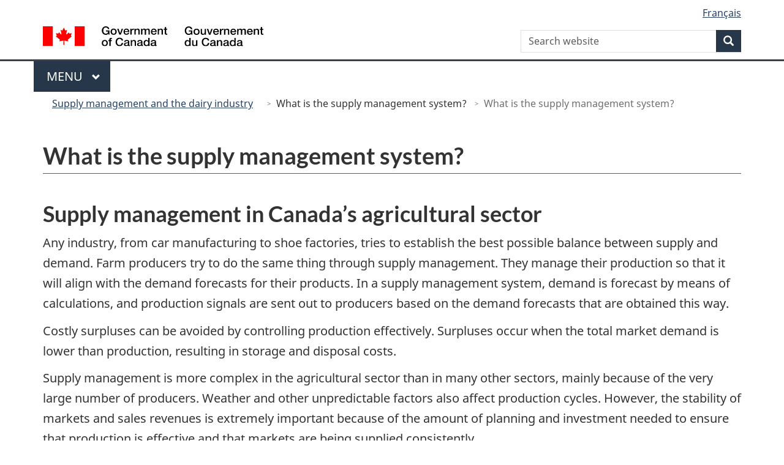

--- FILE ---
content_type: text/html; charset=UTF-8
request_url: https://www.cdc-ccl.ca/index.php/en/node/662
body_size: 7316
content:
<!DOCTYPE html>
<!--[if lt IE 9]><html lang="en" dir="ltr" class="no-js"><![endif]-->
<!--[if gt IE 8]><!-->
<html lang="en" dir="ltr" class="no-js">
<!--<![endif]-->
  <head>
    <meta charset="utf-8" />
<meta name="description" content="Supply management in Canada’s agricultural sector Any industry, from car manufacturing to shoe factories, tries to establish the best possible balance between supply and demand. Farm producers try to do the same thing through supply management. They manage their production so that it will align with the demand forecasts for their products. In a supply management system, demand is forecast by means of calculations, and production signals are sent out to producers based on the demand forecasts that are obtained this way." />
<link rel="canonical" href="http://www.cdc-ccl.ca/index.php/en/node/662" />
<meta name="Generator" content="Drupal 10 (https://www.drupal.org)" />
<meta name="MobileOptimized" content="width" />
<meta name="HandheldFriendly" content="true" />
<meta name="viewport" content="width=device-width, initial-scale=1.0" />
<noscript><link rel="stylesheet" href="/libraries/wet-boew/css/noscript.min.css" />
</noscript><link rel="icon" href="/sites/default/files/favicon.ico" type="image/vnd.microsoft.icon" />
<link rel="alternate" hreflang="en" href="http://www.cdc-ccl.ca/index.php/en/node/662" />
<link rel="alternate" hreflang="fr" href="http://www.cdc-ccl.ca/index.php/fr/node/662" />

    <title>What is the supply management system? | Canadian Dairy Commission</title>
    <link rel="stylesheet" media="all" href="/sites/default/files/css/css_wxmnXQ7sq_disqGBKZo33R_V0LZykZxTEKHb_ywBl6w.css?delta=0&amp;language=en&amp;theme=wxt_bootstrap&amp;include=eJxVylEOwyAIANAL2XgkgpQ4MhQjdNbbN_vbfl8enQRN9A1jCkmvmR0dFHtNvj245YLOad0BKmXi3Dle3PiotLj8-eI4ivFKxSw8Jo48bNiH54-EmYaMpLjtCjjF6Tt2ts5k-gDbdTjH" />
<link rel="stylesheet" media="all" href="/sites/default/files/css/css_8Pe1kGiW6oYmgM6EwYXf0_dt0B0UGYCIT2NQuWAIBGU.css?delta=1&amp;language=en&amp;theme=wxt_bootstrap&amp;include=eJxVylEOwyAIANAL2XgkgpQ4MhQjdNbbN_vbfl8enQRN9A1jCkmvmR0dFHtNvj245YLOad0BKmXi3Dle3PiotLj8-eI4ivFKxSw8Jo48bNiH54-EmYaMpLjtCjjF6Tt2ts5k-gDbdTjH" />

    
  </head>
  <body class="path-node page-node-type-page has-glyphicons wxt-bootstrap theme-gcweb">
    <nav>
      <ul id="wb-tphp">
        <li class="wb-slc">
          <a class="wb-sl" href="#wb-cont">
            Skip to main content
          </a>
        </li>
        <li class="wb-slc">
          <a class="wb-sl" href="#wb-info">
            Skip to "About government"
          </a>
        </li>
      </ul>
    </nav>
    <!-- Google tag (gtag.js) -->
<script async src="https://www.googletagmanager.com/gtag/js?id=G-7J1RKNQZBR"></script>
<script>
  window.dataLayer = window.dataLayer || [];
  function gtag(){dataLayer.push(arguments);}
  gtag('js', new Date());

  gtag('config', 'G-7J1RKNQZBR');
</script>
      <div class="dialog-off-canvas-main-canvas" data-off-canvas-main-canvas>
    
  
        <header class="navbar navbar-default" id="navbar">
      <div id="wb-bnr" class="container">
        <div class="row">
          <section id="wb-lng" class="col-xs-3 col-sm-12 pull-right text-right ">
            <h2 class="wb-inv">Language selection</h2>
              <div class="region region-language-toggle">
    <section class="language-switcher-language-url block block-wxt-library block-wxt-language-blocklanguage-interface clearfix" id="block-languageswitcher" data-block-plugin-id="wxt_language_block:language_interface">
  
      <h2 class="wb-inv">WxT Language switcher</h2>
    

      <ul class="links list-inline mrgn-bttm-0">                    <li><a href="/index.php/fr/node/662" class="language-link" lang="fr" hreflang="fr" data-drupal-link-system-path="node/662"><span class="hidden-xs">Français</span><abbr title="Français" class="visible-xs h3 mrgn-tp-sm mrgn-bttm-0 text-uppercase">fr</abbr></a></li></ul>
  </section>

  </div>

          </section>
            <div class="region col-xs-9 col-sm-5 col-md-4 region-banner">
      <div class="brand" property="publisher" typeof="GovernmentOrganization">
    <a href="https://canada.ca/en.html" property="url">
      <img id="header-logo" src='/libraries/theme-gcweb/assets/sig-blk-en.svg' alt="Government of Canada" property="logo" />
      <span class="wb-inv"> /
        <span lang="fr">Gouvernement du Canada</span>
      </span>
    </a>
    <meta property="name" content="Government of Canada">
    <meta property="areaServed" typeof="Country" content="Canada">
    <link property="logo" href="/libraries/theme-gcweb/assets/wmms-blk.svg">
  </div>

  </div>

                      <div class="region col-lg-offset-4 col-md-offset-4 col-sm-offset-2 col-xs-12 col-sm-5 col-md-4 region-search">
    <section  class="wxt-search-block-form block clearfix text-right" data-drupal-selector="wxt-search-block-form" id="wb-srch" data-block-plugin-id="wxt_search_form_block">
  
      <h2 class="block-title">WxT Search form</h2>
    

      <form action="/en/search/node" method="get" id="wxt-search-block-form" accept-charset="UTF-8" class="search-form search-block-form form-inline" role="search">
  <div class="form-item js-form-item form-type-search js-form-type-search form-item-keys js-form-item-keys form-no-label form-group">
      <label for="wb-srch-q" class="control-label sr-only">Search</label>
  
  
  <input data-drupal-selector="wb-srch-q" class="form-search form-control" placeholder="Search website" type="search" id="wb-srch-q" name="keys" value="" size="27" maxlength="128" />

  
  
  </div>
<div class="submit form-group js-form-wrapper form-wrapper" data-drupal-selector="edit-submit-container" id="edit-submit-container"><button class="btn-primary button js-form-submit form-submit btn icon-before" data-drupal-selector="wb-srch-sub" type="submit" id="wb-srch-sub" name="op" value="" title="Search"><span class="icon glyphicon glyphicon-search" aria-hidden="true"></span><span class="wb-inv">Search</span></button></div>

</form>

  </section>

  </div>

        </div>
      </div>
              <nav aria-labelledby="gcweb-main-menu" class="gcweb-menu" data-trgt="mb-pnl" typeof="SiteNavigationElement">
          <div class="container">
            <h2 id="gcweb-main-menu" class="wb-inv">Menu</h2>
            <button type="button" aria-haspopup="true" aria-expanded="false"><span class="wb-inv">Main </span>Menu <span class="expicon glyphicon glyphicon-chevron-down"></span></button>
                
                                <ul role="menu" aria-orientation="vertical">
                                                    <li role="presentation">
          <a href="/index.php/en/canadian-dairy-commission-0" role="menuitem" data-drupal-link-system-path="node/672">Canadian Dairy Commission</a>
                          </li>
                                  <li role="presentation" class="slflnk expanded dropdown">
          <a role="menuitem" href="/index.php/en/node/942" tabindex="-1" aria-haspopup="true" aria-controls="about-the-canadian-dairy-commission" aria-expanded="false">About the Canadian Dairy Commission</a>
                                                  <ul role="menu" aria-orientation="vertical">
                                            <li role="presentation">
          <a href="/index.php/en/node/942" role="menuitem" data-drupal-link-system-path="node/942">About the Canadian Dairy Commission</a>
                          </li>
                                  <li role="presentation">
          <a href="/index.php/en/mission-mandate-and-values" role="menuitem" data-drupal-link-system-path="node/1008">Mission, Mandate and Values</a>
                          </li>
                                  <li role="presentation">
          <a href="/index.php/en/organizational-structure" role="menuitem" data-drupal-link-system-path="node/1010">Organizational Structure</a>
                          </li>
                                  <li role="presentation">
          <a href="/index.php/en/node/613" role="menuitem" data-drupal-link-system-path="node/613">Chief Executive Officer</a>
                          </li>
                                  <li role="presentation">
          <a href="/index.php/en/node/612" role="menuitem" data-drupal-link-system-path="node/612">Commissioner</a>
                          </li>
                                  <li role="presentation">
          <a href="/index.php/en/node/611" role="menuitem" data-drupal-link-system-path="node/611">Chair</a>
                          </li>
                                  <li role="presentation">
          <a href="/index.php/en/node/888" role="menuitem" data-drupal-link-system-path="node/888">Fact Sheets</a>
                          </li>
                                  <li role="presentation">
          <a href="/index.php/en/infographics-dairy-industry" role="menuitem" data-drupal-link-system-path="node/951">Infographics on the dairy industry</a>
                          </li>
                                  <li role="presentation">
          <a href="/index.php/en/acts-and-regulations" role="menuitem" data-drupal-link-system-path="node/1013">Acts and Regulations</a>
                          </li>
                                  <li role="presentation">
          <a href="/index.php/en/what-we-do" role="menuitem" data-drupal-link-system-path="node/1014">What we do</a>
                          </li>
                                  <li role="presentation">
          <a href="/index.php/en/node/635" role="menuitem" data-drupal-link-system-path="node/635">Planning and reporting</a>
                          </li>
                                  <li role="presentation">
          <a href="/index.php/en/node/615" role="menuitem" data-drupal-link-system-path="node/615">Programs</a>
                          </li>
                                  <li role="presentation">
          <a href="/index.php/en/node/639" role="menuitem" data-drupal-link-system-path="node/639">Publications</a>
                          </li>
                                  <li role="presentation">
          <a href="/index.php/en/node/666" role="menuitem" data-drupal-link-system-path="node/666">Careers at the Canadian Dairy Commission</a>
                          </li>
                                  <li role="presentation">
          <a href="/index.php/en/node/664" role="menuitem" data-drupal-link-system-path="node/664">Contact us</a>
                          </li>
                                  <li role="presentation" class="slflnk expanded dropdown">
          <a href="/index.php/en/node/942" role="menuitem" data-drupal-link-system-path="node/942">About the Canadian Dairy Commission – More</a>
                          </li>
        </ul>
  
            </li>
                                  <li role="presentation" class="slflnk expanded dropdown active">
          <a role="menuitem" href="/index.php/en/node/651" tabindex="-1" aria-haspopup="true" aria-controls="supply-management-and-the-dairy-industry" aria-expanded="false">Supply management and the dairy industry</a>
                                                  <ul role="menu" aria-orientation="vertical">
                                            <li role="presentation">
          <a href="/index.php/en/node/651" role="menuitem" data-drupal-link-system-path="node/651">Supply management and the dairy industry</a>
                          </li>
                                  <li role="presentation" class="active">
          <a href="/index.php/en/node/662" role="menuitem" data-drupal-link-system-path="node/662" class="is-active">What is the supply management system?</a>
                          </li>
                                  <li role="presentation">
          <a href="/index.php/en/node/714" role="menuitem" data-drupal-link-system-path="node/714">How is the price of milk set in Canada?</a>
                          </li>
                                  <li role="presentation">
          <a href="/index.php/en/node/661" role="menuitem" data-drupal-link-system-path="node/661">Milk pooling agreements</a>
                          </li>
                                  <li role="presentation">
          <a href="/index.php/en/node/652" role="menuitem" data-drupal-link-system-path="node/652">The Canadian Milk Supply Management Committee</a>
                          </li>
                                  <li role="presentation">
          <a href="/index.php/en/node/717" role="menuitem" data-drupal-link-system-path="node/717">Harmonized milk classification system</a>
                          </li>
                                  <li role="presentation">
          <a href="/index.php/en/node/653" role="menuitem" data-drupal-link-system-path="node/653">National milk production target for Canada</a>
                          </li>
                                  <li role="presentation">
          <a href="/index.php/en/node/720" role="menuitem" data-drupal-link-system-path="node/720">Support prices</a>
                          </li>
                                  <li role="presentation" class="slflnk expanded dropdown active">
          <a href="/index.php/en/node/651" role="menuitem" data-drupal-link-system-path="node/651">Supply management and the dairy industry – More</a>
                          </li>
        </ul>
  
            </li>
                                  <li role="presentation" class="slflnk expanded dropdown">
          <a role="menuitem" href="/index.php/en/node/654" tabindex="-1" aria-haspopup="true" aria-controls="dairy-industry" aria-expanded="false">Dairy industry</a>
                                                  <ul role="menu" aria-orientation="vertical">
                                            <li role="presentation">
          <a href="/index.php/en/node/654" role="menuitem" data-drupal-link-system-path="node/654">Dairy industry</a>
                          </li>
                                  <li role="presentation">
          <a href="/index.php/en/node/892" role="menuitem" data-drupal-link-system-path="node/892">Research and Innovation in Canada&#039;s Dairy Industry</a>
                          </li>
                                  <li role="presentation">
          <a href="/index.php/en/node/655" role="menuitem" data-drupal-link-system-path="node/655">Roles and responsabilities</a>
                          </li>
                                  <li role="presentation">
          <a href="/index.php/en/node/656" role="menuitem" data-drupal-link-system-path="node/656">Provincial milk marketing boards</a>
                          </li>
                                  <li role="presentation">
          <a href="/index.php/en/node/614" role="menuitem" data-drupal-link-system-path="node/614">Industry partners</a>
                          </li>
                                  <li role="presentation" class="slflnk expanded dropdown">
          <a href="/index.php/en/node/654" role="menuitem" data-drupal-link-system-path="node/654">Dairy industry – More</a>
                          </li>
        </ul>
  
            </li>
                                  <li role="presentation" class="slflnk expanded dropdown">
          <a role="menuitem" href="/index.php/en/node/665" tabindex="-1" aria-haspopup="true" aria-controls="news" aria-expanded="false">News</a>
                                                  <ul role="menu" aria-orientation="vertical">
                                            <li role="presentation">
          <a href="/index.php/en/node/665" role="menuitem" data-drupal-link-system-path="node/665">News</a>
                          </li>
                                  <li role="presentation">
          <a href="/index.php/en/pricing-announcements" role="menuitem" data-drupal-link-system-path="node/964">Pricing Announcements</a>
                          </li>
                                  <li role="presentation">
          <a href="/index.php/en/node/644" role="menuitem" data-drupal-link-system-path="node/644">Latest news</a>
                          </li>
                                  <li role="presentation">
          <a href="/index.php/en/node/645" role="menuitem" data-drupal-link-system-path="node/645">Events</a>
                          </li>
                                  <li role="presentation" class="slflnk expanded dropdown">
          <a href="/index.php/en/node/665" role="menuitem" data-drupal-link-system-path="node/665">News – More</a>
                          </li>
        </ul>
  
            </li>
                                  <li role="presentation" class="slflnk expanded dropdown">
          <a role="menuitem" href="/index.php/en/node/660" tabindex="-1" aria-haspopup="true" aria-controls="help" aria-expanded="false">Help</a>
                                                  <ul role="menu" aria-orientation="vertical">
                                            <li role="presentation">
          <a href="/index.php/en/node/660" role="menuitem" data-drupal-link-system-path="node/660">Help</a>
                          </li>
                                  <li role="presentation">
          <a href="/index.php/en/node/706" role="menuitem" data-drupal-link-system-path="node/706">Site map</a>
                          </li>
                                  <li role="presentation">
          <a href="/index.php/en/node/707" role="menuitem" data-drupal-link-system-path="node/707">Help with alternative formats</a>
                          </li>
                                  <li role="presentation" class="slflnk expanded dropdown">
          <a href="/index.php/en/node/660" role="menuitem" data-drupal-link-system-path="node/660">Help – More</a>
                          </li>
        </ul>
  
            </li>
                                  <li role="presentation" class="slflnk expanded dropdown">
          <a role="menuitem" href="/index.php/en/node/689" tabindex="-1" aria-haspopup="true" aria-controls="web-applications" aria-expanded="false">Web Applications</a>
                                                  <ul role="menu" aria-orientation="vertical">
                                            <li role="presentation">
          <a href="/index.php/en/node/689" role="menuitem" data-drupal-link-system-path="node/689">Web Applications</a>
                          </li>
                                  <li role="presentation">
          <a href="/index.php/en/node/875" role="menuitem" data-drupal-link-system-path="node/875">National Centralized Registration System (NCRS)</a>
                          </li>
                                  <li role="presentation">
          <a href="/index.php/en/permit/search" role="menuitem" data-drupal-link-system-path="permit/search">Permit Search</a>
                          </li>
                                  <li role="presentation">
          <a href="https://application.cdc-ccl.gc.ca/ddpp-ppdpl/PearsieCopy/CDC/cust-eng.php?link=154" role="menuitem">Member login</a>
                          </li>
                                  <li role="presentation">
          <a href="/index.php/en/node/852" role="menuitem" data-drupal-link-system-path="node/852">Milk Ingredients Reporting System (MIRS)</a>
                          </li>
                                  <li role="presentation">
          <a href="https://application.cdc-ccl.gc.ca/ddpp-ppdpl/PearsieCopy/CDC/cust-eng.php?link=160" role="menuitem">Orientation modules login</a>
                          </li>
                                  <li role="presentation" class="slflnk expanded dropdown">
          <a href="/index.php/en/node/689" role="menuitem" data-drupal-link-system-path="node/689">Web Applications – More</a>
                          </li>
        </ul>
  
            </li>
                                  <li role="presentation" class="slflnk expanded dropdown">
          <a role="menuitem" href="/index.php/en/component-pricing" tabindex="-1" aria-haspopup="true" aria-controls="component-pricing" aria-expanded="false">Component pricing</a>
                                                  <ul role="menu" aria-orientation="vertical">
                                            <li role="presentation">
          <a href="/index.php/en/component-pricing" role="menuitem" data-drupal-link-system-path="node/1044">Component pricing</a>
                          </li>
                                  <li role="presentation">
          <a href="/index.php/en/pricing/history" role="menuitem" data-drupal-link-system-path="pricing/history">History of Special Milk Class Prices</a>
                          </li>
                                  <li role="presentation" class="slflnk expanded dropdown">
          <a href="/index.php/en/component-pricing" role="menuitem" data-drupal-link-system-path="node/1044">Component pricing – More</a>
                          </li>
        </ul>
  
            </li>
                                  <li role="presentation">
          <a href="/index.php/en/node/881" role="menuitem" data-drupal-link-system-path="node/881">Dairy Marketing Program</a>
                          </li>
                                  <li role="presentation" class="slflnk expanded dropdown">
          <a role="menuitem" href="/index.php/en/node/839" tabindex="-1" aria-haspopup="true" aria-controls="programs-supporting-innovation-and-investment" aria-expanded="false">Programs Supporting Innovation and Investment</a>
                                                  <ul role="menu" aria-orientation="vertical">
                                            <li role="presentation">
          <a href="/index.php/en/node/839" role="menuitem" data-drupal-link-system-path="node/839">Programs Supporting Innovation and Investment</a>
                          </li>
                                  <li role="presentation">
          <a href="/index.php/en/dairy-innovation-and-investment-fund-what-program-offers" role="menuitem" data-drupal-link-system-path="node/984">Dairy Innovation and Investment Fund - What this program offers</a>
                          </li>
                                  <li role="presentation">
          <a href="/index.php/en/node/754" role="menuitem" data-drupal-link-system-path="node/754">Dairy Innovation Program</a>
                          </li>
                                  <li role="presentation">
          <a href="/index.php/en/node/748" role="menuitem" data-drupal-link-system-path="node/748">Matching Investment Fund</a>
                          </li>
                                  <li role="presentation" class="slflnk expanded dropdown">
          <a href="/index.php/en/node/839" role="menuitem" data-drupal-link-system-path="node/839">Programs Supporting Innovation and Investment – More</a>
                          </li>
        </ul>
  
            </li>
                                  <li role="presentation" class="slflnk expanded dropdown">
          <a role="menuitem" href="/index.php/en/node/740" tabindex="-1" aria-haspopup="true" aria-controls="programs-for-dairy-ingredient-users" aria-expanded="false">Programs for Dairy Ingredient Users</a>
                                                  <ul role="menu" aria-orientation="vertical">
                                            <li role="presentation">
          <a href="/index.php/en/node/740" role="menuitem" data-drupal-link-system-path="node/740">Programs for Dairy Ingredient Users</a>
                          </li>
                                  <li role="presentation">
          <a href="/index.php/en/node/741" role="menuitem" data-drupal-link-system-path="node/741">Special Milk Class Permit Program</a>
                          </li>
                                  <li role="presentation">
          <a href="/index.php/en/node/746" role="menuitem" data-drupal-link-system-path="node/746">Special milk class pricing information</a>
                          </li>
                                  <li role="presentation">
          <a href="/index.php/en/node/845" role="menuitem" data-drupal-link-system-path="node/845">Class 3(d)</a>
                          </li>
                                  <li role="presentation">
          <a href="/index.php/en/node/876" role="menuitem" data-drupal-link-system-path="node/876">Class 4(m)</a>
                          </li>
                                  <li role="presentation" class="slflnk expanded dropdown">
          <a href="/index.php/en/node/740" role="menuitem" data-drupal-link-system-path="node/740">Programs for Dairy Ingredient Users – More</a>
                          </li>
        </ul>
  
            </li>
                                  <li role="presentation" class="slflnk expanded dropdown">
          <a role="menuitem" href="/index.php/en/node/773" tabindex="-1" aria-haspopup="true" aria-controls="resources" aria-expanded="false">Resources</a>
                                                  <ul role="menu" aria-orientation="vertical">
                                            <li role="presentation">
          <a href="/index.php/en/node/773" role="menuitem" data-drupal-link-system-path="node/773">Resources</a>
                          </li>
                                  <li role="presentation">
          <a href="/index.php/en/node/806" role="menuitem" data-drupal-link-system-path="node/806">Dairy organizations and associations</a>
                          </li>
                                  <li role="presentation">
          <a href="/index.php/en/node/807" role="menuitem" data-drupal-link-system-path="node/807">Food Tech Centres</a>
                          </li>
                                  <li role="presentation">
          <a href="/index.php/en/node/774" role="menuitem" data-drupal-link-system-path="node/774">INFOCentre</a>
                          </li>
                                  <li role="presentation">
          <a href="/index.php/en/node/809" role="menuitem" data-drupal-link-system-path="node/809">Laws and Regulations</a>
                          </li>
                                  <li role="presentation">
          <a href="/index.php/en/node/810" role="menuitem" data-drupal-link-system-path="node/810">Other Support Programs</a>
                          </li>
                                  <li role="presentation">
          <a href="/index.php/en/node/808" role="menuitem" data-drupal-link-system-path="node/808">Useful links</a>
                          </li>
                                  <li role="presentation" class="slflnk expanded dropdown">
          <a href="/index.php/en/node/773" role="menuitem" data-drupal-link-system-path="node/773">Resources – More</a>
                          </li>
        </ul>
  
            </li>
                                  <li role="presentation">
          <a href="/index.php/en/node/664" role="menuitem" data-drupal-link-system-path="node/664">Contact Us</a>
                          </li>
        </ul>
  




          </div>
        </nav>
              <div class="region region-breadcrumb">
        <nav id="wb-bc" property="breadcrumb" aria-labelledby="breadcrumbTitle">
    <h2 id="breadcrumbTitle">You are here</h2>
    <div class="container">
      <ol class="breadcrumb">
                  <li >
                          <a href="/en/node/651">Supply management and the dairy industry</a>
                      </li>
                  <li >
                          What is the supply management system?
                      </li>
                  <li  class="active">
                          What is the supply management system?
                      </li>
              </ol>
  </div>
</nav>


  </div>

    </header>
  

  <div class="container">
    <div class="row">

                              <div class="highlighted col-md-12">  <div class="region region-highlighted">
    <div data-drupal-messages-fallback class="hidden"></div>

  </div>
</div>
              
                  <main property="mainContentOfPage"  class="col-sm-12 main-container container js-quickedit-main-content">

                                <div class="region region-header">
      
  
      <h1 id="wb-cont">
<span>What is the supply management system?</span>
</h1>
  

  </div>

              
      <section>

                
                
                
                          <a id="main-content"></a>
            <div class="region region-content">
    <article class="page is-promoted full clearfix">

  
    

  
  <div class="content">
      <div class="layout layout--onecol">
    <div  class="layout__region layout__region--content">
      
<section data-block-plugin-id="field_block:node:page:body" class="block block-layout-builder block-field-blocknodepagebody clearfix">
  
    

      
            <div class="field field--name-body field--type-text-with-summary field--label-hidden field--item"><h2>Supply management in Canada’s agricultural sector</h2>
<p>Any industry, from car manufacturing to shoe factories, tries to establish the best possible balance between supply and demand. Farm producers try to do the same thing through supply management. They manage their production so that it will align with the demand forecasts for their products. In a supply management system, demand is forecast by means of calculations, and production signals are sent out to producers based on the demand forecasts that are obtained this way.</p>
<p>Costly surpluses can be avoided by controlling production effectively. Surpluses occur when the total market demand is lower than production, resulting in storage and disposal costs.</p>
<p>Supply management is more complex in the agricultural sector than in many other sectors, mainly because of the very large number of producers. Weather and other unpredictable factors also affect production cycles. However, the stability of markets and sales revenues is extremely important because of the amount of planning and investment needed to ensure that production is effective and that markets are being supplied consistently.</p>
<h3>The three pillars of supply management are:</h3>
<ol>
<li>National production planning;</li>
<li>Price administration;</li>
<li>Import controls.</li>
</ol>
</div>
      
  </section>

<section data-block-plugin-id="extra_field_block:node:page:links" class="block block-layout-builder block-extra-field-blocknodepagelinks clearfix">
  
    

      
  </section>

<section data-block-plugin-id="field_block:node:page:field_meta_tags" class="block block-layout-builder block-field-blocknodepagefield-meta-tags clearfix">
  
    

      
  </section>

    </div>
  </div>

  </div>

</article>

  </div>

          <div class="pagedetails-wrapper">
              <div class="pagedetails region region-content-footer">
    <div class="row">
      
<section id="block-sharewidgetblock" class="col-sm-4 col-md-3 col-sm-offset-2 col-md-offset-4 col-lg-offset-5 block block-wxt-library block-share-widget-block clearfix" data-block-plugin-id="share_widget_block">
  
    

      <div class="wb-share mrgn-bttm-sm pull-right" data-wb-share='{"filter":["blogger","diigo","email","facebook","gmail","linkedin","myspace","pinterest","reddit","tinyurl","tumblr","twitter","whatsapp","yahoomail"],"pnlId":"pnl1","lnkClass":"btn btn-default"}'></div>
  </section>

<section id="block-datemodifiedblock" class="col-md-12 block block-wxt-library block-date-modified-block clearfix" data-block-plugin-id="date_modified_block">
  
    

      <dl id="wb-dtmd">
<dt>Date modified:</dt>
<dd><time property="dateModified">2022-11-02</time></dd></dl>
  </section>

    </div>
  </div>

          </div>
              </section>

      </main>

                        
                        
    </div>
  </div>



            <footer id="wb-info">
        <h2 class="wb-inv">About this site</h2>
        <div class="landscape">
            <div class="region region-footer">
    <nav role="navigation" aria-labelledby="block-governmentofcanada-menu" id="block-governmentofcanada" class="colcount-md-3 colcount-sm-2" data-block-plugin-id="menu_block:government-of-canada">
            
  <h2 class="visually-hidden" id="block-governmentofcanada-menu">Government of Canada</h2>
  

        
              <ul role="menu" class="menu nav government-of-canada">
                            <li role="presentation">
        <a href="https://www.canada.ca/en/contact.html" role="menuitem">All contacts</a>
                  </li>
                        <li role="presentation">
        <a href="https://www.canada.ca/en/government/dept.html" role="menuitem">Departments and agencies</a>
                  </li>
                        <li role="presentation">
        <a href="https://www.canada.ca/en/government/system.html" role="menuitem">About government</a>
                  </li>
        </ul>
  


  </nav>
<div class="gc-main-footer">
  <nav id="block-wxt-bootstrap-footer" data-block-plugin-id="system_menu_block:footer" class="container wb-navcurr pad-tp-0" aria-labelledby="themes-and-topics">
    
    <h4 id="themes-and-topics">
      <span class="wb-inv">Themes and topics</span>
    </h4>
    
          <ul class="list-unstyled colcount-sm-2 colcount-md-3">
      
                                    <li >
        <a href="https://www.canada.ca/en/services/jobs.html">Jobs</a>
                          </li>
                              <li >
        <a href="https://www.canada.ca/en/services/immigration-citizenship.html">Immigration and citizenship</a>
                          </li>
                              <li >
        <a href="https://travel.gc.ca/">Travel and tourism</a>
                          </li>
                              <li >
        <a href="https://www.canada.ca/en/services/business.html">Business</a>
                          </li>
                              <li >
        <a href="https://www.canada.ca/en/services/benefits.html">Benefits</a>
                          </li>
                              <li >
        <a href="https://www.canada.ca/en/services/health.html">Health</a>
                          </li>
                              <li >
        <a href="https://www.canada.ca/en/services/taxes.html">Taxes</a>
                          </li>
                              <li >
        <a href="https://www.canada.ca/en/services/environment.html">Environment and natural resources</a>
                          </li>
                              <li >
        <a href="https://www.canada.ca/en/services/defence.html">National security and defence</a>
                          </li>
                              <li >
        <a href="https://www.canada.ca/en/services/culture.html">Culture, history and sport</a>
                          </li>
                              <li >
        <a href="https://www.canada.ca/en/services/policing.html">Policing, justice and emergencies</a>
                          </li>
                              <li >
        <a href="https://www.canada.ca/en/services/transport.html">Transport and infrastructure</a>
                          </li>
                              <li >
        <a href="https://www.international.gc.ca/world-monde/index.aspx?lang=eng">Canada and the world</a>
                          </li>
                              <li >
        <a href="https://www.canada.ca/en/services/finance.html">Money and finance</a>
                          </li>
                              <li >
        <a href="https://www.canada.ca/en/services/science.html">Science and innovation</a>
                          </li>
                              <li >
        <a href="https://www.canada.ca/en/services/indigenous-peoples.html">Indigenous peoples</a>
                          </li>
                              <li >
        <a href="https://www.canada.ca/en/services/veterans-military.html">Veterans and military</a>
                          </li>
                              <li >
        <a href="https://www.canada.ca/en/services/youth.html">Youth</a>
                          </li>
                              <li >
        <a href="https://www.canada.ca/en/services/life-events.html">Manage life events</a>
                          </li>
                    


      </ul>
      </nav>
</div>

  </div>

        </div>
        <div class="brand">
          <div class="container">
            <div class="row">
                <div class="region region-branding">
    <nav aria-labelledby="block-brand-menu" id="block-brand" data-block-plugin-id="system_menu_block:brand" class="col-md-10 ftr-urlt-lnk">
      
  <h3 class="wb-inv" id="block-brand-menu">About this site</h3>
  

        
        <ul role="menu">
                        <li role="presentation">
        <a href="https://www.canada.ca/fr/sociaux.html" role="menuitem">Social Media</a>
                  </li>
                        <li role="presentation">
        <a href="https://www.canada.ca/fr/mobile.html" role="menuitem">Mobile Applications</a>
                  </li>
                        <li role="presentation">
        <a href="https://www.canada.ca/fr/gouvernement/a-propos.html" role="menuitem">About Us</a>
                  </li>
                        <li role="presentation">
        <a href="https://www.canada.ca/fr/transparence/avis.html" role="menuitem">Terms and Conditions</a>
                  </li>
                        <li role="presentation">
        <a href="https://www.canada.ca/fr/transparence/confidentialite.html" role="menuitem">Privacy</a>
                  </li>
        </ul>
  


  </nav>

  </div>

              <div class="col-xs-6 visible-sm visible-xs tofpg">
                <a href="#wb-cont">Top of Page<span class="glyphicon glyphicon-chevron-up"></span></a>
              </div>
              <div class="col-xs-6 col-md-2 text-right">
                <img src='/libraries/theme-gcweb/assets/wmms-blk.svg' alt='Symbol of the Government of Canada' />
              </div>
            </div>
          </div>
        </div>
      </footer>
      
  </div>

    
    <script type="application/json" data-drupal-selector="drupal-settings-json">{"path":{"baseUrl":"\/index.php\/","scriptPath":null,"pathPrefix":"en\/","currentPath":"node\/662","currentPathIsAdmin":false,"isFront":false,"currentLanguage":"en"},"pluralDelimiter":"\u0003","suppressDeprecationErrors":true,"bootstrap":{"forms_has_error_value_toggle":1,"modal_animation":1,"modal_backdrop":"true","modal_focus_input":1,"modal_keyboard":1,"modal_select_text":1,"modal_show":1,"modal_size":"","popover_enabled":1,"popover_animation":1,"popover_auto_close":1,"popover_container":"body","popover_content":"","popover_delay":"0","popover_html":0,"popover_placement":"right","popover_selector":"","popover_title":"","popover_trigger":"click","tooltip_enabled":1,"tooltip_animation":1,"tooltip_container":"body","tooltip_delay":"0","tooltip_html":0,"tooltip_placement":"auto left","tooltip_selector":"","tooltip_trigger":"hover"},"ajaxTrustedUrl":{"\/en\/search\/node":true},"user":{"uid":0,"permissionsHash":"4ed59ea8f6267f270dc16e77e5975472698a0561b73d31bd32d257d80536bf66"}}</script>
<script src="/core/assets/vendor/jquery/jquery.min.js?v=3.7.0"></script>
<script src="/core/assets/vendor/underscore/underscore-min.js?v=1.13.6"></script>
<script src="/core/misc/drupalSettingsLoader.js?v=10.1.8"></script>
<script src="/core/misc/drupal.js?v=10.1.8"></script>
<script src="/core/misc/drupal.init.js?v=10.1.8"></script>
<script src="/libraries/wet-boew/js/wet-boew.min.js?t4g0mb"></script>
<script src="/modules/custom/cdc_milk_pricing/js/esas.js?v=1.x"></script>
<script src="/libraries/theme-gcweb/js/theme.min.js?t4g0mb"></script>
<script src="/themes/contrib/wxt_bootstrap/js/bootstrap/alert.js?t4g0mb"></script>
<script src="/themes/contrib/wxt_bootstrap/js/bootstrap/collapse.js?t4g0mb"></script>
<script src="/themes/contrib/wxt_bootstrap/js/bootstrap/dropdown.js?t4g0mb"></script>
<script src="/themes/contrib/wxt_bootstrap/js/bootstrap/modal.js?t4g0mb"></script>
<script src="/themes/contrib/wxt_bootstrap/js/bootstrap/tooltip.js?t4g0mb"></script>
<script src="/themes/contrib/wxt_bootstrap/js/bootstrap/popover.js?t4g0mb"></script>
<script src="/themes/contrib/wxt_bootstrap/js/drupal.wxt_bootstrap.js?t4g0mb"></script>
<script src="/themes/contrib/bootstrap/js/drupal.bootstrap.js?t4g0mb"></script>
<script src="/themes/contrib/bootstrap/js/attributes.js?t4g0mb"></script>
<script src="/themes/contrib/bootstrap/js/theme.js?t4g0mb"></script>
<script src="/themes/contrib/bootstrap/js/popover.js?t4g0mb"></script>
<script src="/themes/contrib/bootstrap/js/tooltip.js?t4g0mb"></script>

  </body>
</html>


--- FILE ---
content_type: text/css
request_url: https://www.cdc-ccl.ca/sites/default/files/css/css_8Pe1kGiW6oYmgM6EwYXf0_dt0B0UGYCIT2NQuWAIBGU.css?delta=1&language=en&theme=wxt_bootstrap&include=eJxVylEOwyAIANAL2XgkgpQ4MhQjdNbbN_vbfl8enQRN9A1jCkmvmR0dFHtNvj245YLOad0BKmXi3Dle3PiotLj8-eI4ivFKxSw8Jo48bNiH54-EmYaMpLjtCjjF6Tt2ts5k-gDbdTjH
body_size: 5540
content:
/* @license GNU-GPL-2.0-or-later https://www.drupal.org/licensing/faq */
.clearfix:before,.filter-wrapper:before,.clearfix:after,.filter-wrapper:after{display:table;content:" ";}.clearfix:after,.filter-wrapper:after{clear:both;}.center-block{display:block;margin-right:auto;margin-left:auto;}.pull-right{float:right !important;}.pull-left{float:left !important;}.hide{display:none !important;}.show{display:block !important;}.invisible{visibility:hidden;}.text-hide{font:0/0 a;color:transparent;text-shadow:none;background-color:transparent;border:0;}.hidden{display:none !important;}.affix{position:fixed;}.alert-sm{padding:5px 10px;}.alert-dismissible button.close{right:15px;}.alert-dismissible > p{padding-top:15px;}.alert a{font-weight:500;}.alert-success a{color:#2b542c;}.alert-info a{color:#245269;}.alert-warning a{color:#66512c;}.alert-danger a{color:#843534;}@keyframes glyphicon-spin{0%{transform:rotate(0deg);}100%{transform:rotate(359deg);}}.glyphicon-spin{display:inline-block;animation:glyphicon-spin 1s infinite linear;}a .glyphicon-spin{display:inline-block;text-decoration:none;}html.js .btn .ajax-throbber{margin-left:0.5em;margin-right:-0.25em;}html.js .form-item .input-group-addon .glyphicon{color:#777777;opacity:0.5;transition:150ms color,150ms opacity;}html.js .form-item .input-group-addon .glyphicon.glyphicon-spin{color:#337ab7;opacity:1;}html.js .form-item .input-group-addon .input-group-addon{background-color:rgb(255,255,255);}html.js .ajax-new-content:empty{display:none !important;}#gc-navseq-header{font-size:1.2em;margin-top:0px;}.gc-navseq{padding-left:0.9em;}.gc-navseq .small,.gc-navseq small{line-height:0em;}.gc-navseq *{font-weight:inherit !important;line-height:inherit !important;}.gc-navseq > li,ul.gc-navseq-fa > li{padding-bottom:20px;padding-right:20px;list-style:none;padding-left:1.2em;border-left:5px solid #26374a;position:relative;}ul.gc-navseq-fa > li .fa-li{left:0em;position:relative;}ul.gc-navseq-fa{margin-left:0.9em;}li .gc-navseq{margin-top:16px;}.gc-navseq > li > :first-child::before,ul.gc-navseq-fa li span.fa-li{border-radius:50%;border:3px solid #26374a;background-color:#fff;float:left;text-decoration:none;box-sizing:content-box;line-height:1.3em;text-align:center;padding:3px;font-size:1em;}ul.gc-navseq-fa li span.fa-li{height:1.3em;width:1.3em;margin-left:-2.3em;}ul.gc-navseq > li > :first-child::before{height:0.8em;width:0.8em;margin-left:-2.05em;content:"";}@-moz-document url-prefix(){ul.gc-navseq > li > :first-child::before{margin-left:-2em;}}.gc-navseq li a::before{text-decoration:underline;}ul.gc-navseq.noline > li{border-left:5px solid transparent;}.gc-navseq > li:last-child,.gc-navseq > li.completed:last-child,ul.gc-navseq-fa li:last-child{border-left:5px solid transparent;padding-bottom:0;}ul.gc-navseq.noline > li > :first-child::before{margin-top:0.2em;}.gc-navseq li.active > :first-child::before,.gc-navseq-fa li.active span.fa-li{background-color:#26374a;color:#fff;}.gc-navseq li ul{margin-top:16px !important;}ul.gc-navseq > li > a[href]:hover::before{width:0.83em;height:0.83em;margin-top:-0.1em;font-size:1.2em;margin-left:-1.775em;line-height:1.55;}ul.gc-navseq.noline > li > a[href]:hover::before{margin-top:0.15em;}.gc-navseq-fa > li > a[href]:hover span.fa-li{width:1.55em;height:1.55em;margin-top:-0.05em;margin-left:-2.45em;}.gc-navseq-fa > li > a[href]:hover span.fa-li::before{margin-top:-0.1em;}ul.gc-navseq > li ul.gc-navseq.noline > li.active::before{content:" ";height:4px;width:1.6em;background-color:#26374a;position:absolute;margin-left:-3.6em;margin-top:0.825em;}section.gc-nav h1{font-size:1.3em;color:#555;border-bottom:none;}@media all and (min-width:992px){section.gc-nav nav{position:relative;width:33.33%;left:66.66%;float:left;padding-left:15px;margin-bottom:30px;}section.gc-nav h1{width:66.66%;padding-right:15px;margin-top:20px;margin-bottom:-5px;font-weight:200;}section.gc-nav-section{position:relative;width:66.66%;float:left;padding-right:15px;}section.gc-nav ~ section.gc-nav-section{right:33.33%;}section.gc-nav ~ section.gc-nav-section h1{margin-top:0px;}section.gc-nav-section + .pagedetails{clear:both;}}@media screen and (max-width:991px){section.gc-nav{margin-top:30px;border-right:5px solid #26374a;border-top:5px solid #26374a;border-radius:0 6px 6px 0;}section.gc-nav nav > .gc-navseq{padding-top:15px;margin-top:-18px;clear:both;}section.gc-nav nav > .gc-navseq > li:last-child{border-bottom:5px solid #26374a;border-left:5px solid #26374a;border-bottom-left-radius:6px;padding-bottom:24px;}section.gc-nav h1{margin-bottom:-18px;margin-right:20px;background-color:white;padding:20px 10px 10px 20px;display:inline-block;margin-left:-20px;margin-top:-40px;float:left;}}.field--label{font-weight:bold;}.field--label-inline .field--label,.field--label-inline .field--items{float:left;}.field--label-inline .field--label,.field--label-inline > .field--item,.field--label-inline .field--items{padding-right:0.5em;}[dir=rtl] .field--label-inline .field--label,[dir=rtl] .field--label-inline .field--items{padding-left:0.5em;padding-right:0;}.field--label-inline .field--label::after{content:":";}.align-center .field--type-image img{margin-left:auto;margin-right:auto;}.file{display:table;font-size:75%;font-weight:700;margin:5px 0;width:100%;}.file > span{background:#fff;color:#337ab7;border-bottom:1px solid #ccc;border-top:1px solid #ccc;}.file > span:first-child{border-left:1px solid #ccc;}.file > span:last-child{border-right:1px solid #ccc;}.file > .tabledrag-changed{background:#fcf8e3;border-radius:0;color:#8a6d3b;display:table-cell;padding:0 1em;top:0;vertical-align:middle;border-left:1px solid;}.file > .tabledrag-changed,.file > .tabledrag-changed:last-child{border:1px solid #f7e1b5;}.file-icon{display:table-cell;font-size:150%;padding:0.25em 0.5em;text-align:center;vertical-align:middle;}.file-link{display:table-cell;vertical-align:middle;width:100%;}.file-link a,.file-link a:hover,.file-link a:focus,.file-link a:active{color:inherit;}.file-size{display:table-cell;padding:0 1em;text-align:right;white-space:pre;vertical-align:middle;}.image-widget.row{overflow:hidden;}.filter-wrapper{background-color:#fff;border:1px solid #ddd;border-top:0;border-radius:0 0 4px 4px;box-shadow:0 1px 1px rgba(0,0,0,0.05);margin-bottom:20px;padding:10px;height:51px;}.filter-help{float:right;line-height:1;margin:0.5em 0 0;}.nav.nav-tabs.filter-formats{margin-bottom:15px;}.form-type-select label.control-label{width:100%;}.select-wrapper{display:inline-block;position:relative;width:fit-content;}.form-inline .select-wrapper{width:auto;}.input-group .select-wrapper{display:table-cell;}.input-group .select-wrapper:first-child .form-control:first-child{border-top-left-radius:4px;border-bottom-left-radius:4px;}.input-group .select-wrapper:last-child .form-control:first-child{border-top-right-radius:4px;border-bottom-right-radius:4px;}.select-wrapper select{-webkit-appearance:none;-moz-appearance:none;appearance:none;line-height:1;padding-right:2em;}.select-wrapper select::-ms-expand{opacity:0;}.select-wrapper:after{color:#337ab7;content:"▼";font-style:normal;font-weight:400;line-height:1;margin-top:-0.5em;padding-right:0.5em;pointer-events:none;position:absolute;right:0;top:50%;z-index:10;}.has-glyphicons .select-wrapper:after{-webkit-font-smoothing:antialiased;-moz-osx-font-smoothing:grayscale;content:"\e114";display:inline-block;font-family:"Glyphicons Halflings";}.has-error .select-wrapper:after{color:#a94442;}.has-success .select-wrapper:after{color:#3c763d;}.has-warning .select-wrapper:after{color:#8a6d3b;}.form-required:after{content:"";background-image:url(/themes/contrib/wxt_bootstrap/images/required.svg);display:inline-block;line-height:1;color:#e00;background-size:7px 7px;width:7px;vertical-align:super;margin-left:4px;height:7px;}.form-item h4.label{border:none;padding:0px;display:block;text-align:left;color:#000;font-size:100%;}#edit-initial-page{margin-bottom:0px;}#edit-initial-page .h5{font-size:1em;}.webform-confirmation__message{margin-bottom:0px;}.webform-confirmation__message .h3{font-weight:normal;}a.icon-before .glyphicon{margin-right:0.25em;}a.icon-after .glyphicon{margin-left:0.25em;}.btn.icon-before .glyphicon{margin-left:-0.25em;margin-right:0.25em;}.btn.icon-after .glyphicon{margin-left:0.25em;margin-right:-0.25em;}body{position:relative;}body.navbar-is-static-top{margin-top:0;}body.navbar-is-fixed-top{margin-top:65px;}body.navbar-is-fixed-bottom{padding-bottom:65px;}@media screen and (min-width:768px){body{margin-top:15px;}}@media screen and (min-width:768px){.navbar.container{max-width:720px;}}@media screen and (min-width:992px){.navbar.container{max-width:940px;}}@media screen and (min-width:1200px){.navbar.container{max-width:1140px;}}.navbar.container > .container,.navbar.container-fluid > .container-fluid{margin:0;padding:0;width:auto;}.node-preview-container{margin-top:-15px;}.node-preview-form-select{padding:15px;}.panel-title{display:block;margin:-10px -15px;padding:10px 15px;}.panel-title,.panel-title:hover,.panel-title:focus,.panel-title:hover:focus{color:inherit;}.panel-title:focus,.panel-title:hover{text-decoration:none;}.progress-wrapper{margin-bottom:15px;}.progress-wrapper:last-child .progress{margin-bottom:5px;}.progress-wrapper .message{font-weight:700;margin-bottom:5px;}.progress-wrapper .percentage,.progress-wrapper .progress-label{font-size:12px;}.progress-wrapper .progress-bar{min-width:2em;}.align-left.wxt-media-small{margin:0.5em 0.75em 0.5em 0;max-width:45%;}.align-right.wxt-media-small{margin:0.5em 0em 0.5em 0.75em;}@media all and (min-width:768px){.align-left.wxt-media-small{margin:0.5em 1.25em 0.5em 0;}.align-right.wxt-media-small{margin:0.5em 0em 0.5em 1.25em;}.align-left.wxt-media-medium,.align-left.wxt-media-large{margin:0.5em 1.25em 0.5em 0;}.align-right.wxt-media-medium,.align-right.wxt-media-large{margin:0.5em 0em 0.5em 1.25em;}.wxt-media-large{max-width:66.66%;}.wxt-media-medium{max-width:50%;}}.tabledrag-toggle-weight{float:right;margin:1px 2px 1px 10px;}.tabledrag-changed-warning{margin:0;overflow:hidden;}.tabledrag-handle{color:#777777;cursor:move;float:left;font-size:125%;line-height:1;margin:-10px 0 0 -10px;padding:10px;}.tabledrag-handle:hover,.tabledrag-handle:focus{color:#337ab7;}.local-actions{margin:10px 0 10px -5px;}.tabs--secondary{margin:10px 0 5px;}.tabbable{margin-bottom:20px;}.tabs-below > .nav-tabs,.tabs-left > .nav-tabs,.tabs-right > .nav-tabs{border-bottom:0;}.tabs-below > .nav-tabs .summary,.tabs-left > .nav-tabs .summary,.tabs-right > .nav-tabs .summary{color:#777777;font-size:12px;}.tab-pane > .panel-heading{display:none;}.tab-content > .active{display:block;}.tabs-below > .nav-tabs{border-top:1px solid #ddd;}.tabs-below > .nav-tabs > li{margin-top:-1px;margin-bottom:0;}.tabs-below > .nav-tabs > li > a{border-radius:0 0 4px 4px;}.tabs-below > .nav-tabs > li > a:hover,.tabs-below > .nav-tabs > li > a:focus{border-top-color:#ddd;border-bottom-color:transparent;}.tabs-below > .nav-tabs > .active > a,.tabs-below > .nav-tabs > .active > a:hover,.tabs-below > .nav-tabs > .active > a:focus{border-color:transparent #ddd #ddd #ddd;}.tabs-left > .nav-tabs,.tabs-right > .nav-tabs{padding-bottom:20px;width:220px;}.tabs-left > .nav-tabs > li,.tabs-right > .nav-tabs > li{float:none;}.tabs-left > .nav-tabs > li:focus,.tabs-right > .nav-tabs > li:focus{outline:0;}.tabs-left > .nav-tabs > li > a,.tabs-right > .nav-tabs > li > a{margin-right:0;margin-bottom:3px;}.tabs-left > .nav-tabs > li > a:focus,.tabs-right > .nav-tabs > li > a:focus{outline:0;}.tabs-left > .tab-content,.tabs-right > .tab-content{border-radius:0 4px 4px 4px;border:1px solid #ddd;box-shadow:0 1px 1px rgba(0,0,0,0.05);overflow:hidden;padding:10px 15px;}.tabs-left > .nav-tabs{float:left;margin-right:-1px;}.tabs-left > .nav-tabs > li > a{border-radius:4px 0 0 4px;}.tabs-left > .nav-tabs > li > a:hover,.tabs-left > .nav-tabs > li > a:focus{border-color:#eeeeee #ddd #eeeeee #eeeeee;}.tabs-left > .nav-tabs > .active > a,.tabs-left > .nav-tabs > .active > a:hover,.tabs-left > .nav-tabs > .active > a:focus{border-color:#ddd transparent #ddd #ddd;box-shadow:-1px 1px 1px rgba(0,0,0,0.05);}.tabs-right > .nav-tabs{float:right;margin-left:-1px;}.tabs-right > .nav-tabs > li > a{border-radius:0 4px 4px 0;}.tabs-right > .nav-tabs > li > a:hover,.tabs-right > .nav-tabs > li > a:focus{border-color:#eeeeee #eeeeee #eeeeee #ddd;box-shadow:1px 1px 1px rgba(0,0,0,0.05);}.tabs-right > .nav-tabs > .active > a,.tabs-right > .nav-tabs > .active > a:hover,.tabs-right > .nav-tabs > .active > a:focus{border-color:#ddd #ddd #ddd transparent;}body.toolbar-fixed .toolbar-oriented .toolbar-bar{z-index:1031;}body.toolbar-fixed .navbar-fixed-top{top:39px;}body.toolbar-fixed.toolbar-horizontal.toolbar-tray-open .navbar-fixed-top{top:79px;}body.toolbar-fixed.toolbar-vertical.toolbar-tray-open .navbar-fixed-top{left:240px;}body.toolbar-fixed.toolbar-vertical.toolbar-tray-open.toolbar-fixed{margin-left:240px;}body.toolbar-fixed.toolbar-vertical.toolbar-tray-open.toolbar-fixed .toolbar-tray{padding-bottom:40px;}body.toolbar-fixed.toolbar-vertical.toolbar-tray-open.toolbar-fixed .toolbar-tray,body.toolbar-fixed.toolbar-vertical.toolbar-tray-open.toolbar-fixed .toolbar-tray > .toolbar-lining:before{width:240px;}.ui-autocomplete{background:#fff;background-clip:padding-box;border:1px solid #ccc;border:1px solid rgba(0,0,0,0.15);border-radius:4px;box-shadow:0 6px 12px rgba(0,0,0,0.175);color:inherit;font-family:"Helvetica Neue",Helvetica,Arial,sans-serif;font-size:14px;list-style:none;min-width:160px;padding:5px 0;text-align:left;z-index:1000;}.ui-autocomplete .ui-menu-item{border:0;border-radius:0;clear:both;color:#333333;cursor:pointer;display:block;font-weight:normal;line-height:1.428571429;margin:0;outline:0;padding:3px 20px;text-decoration:none;white-space:nowrap;}.ui-autocomplete .ui-menu-item.ui-state-hover{background:#f5f5f5;color:#262626;}.ui-autocomplete .ui-menu-item.ui-state-active,.ui-autocomplete .ui-menu-item.ui-state-focus{background:#337ab7;color:#fff;}html{font-size:16px;}ol,ul{padding-left:1.5em;}.popover ol:last-child,.popover ul:last-child{margin-bottom:0;}.page-header{margin-top:0;}.footer{margin-top:45px;padding-top:35px;padding-bottom:36px;border-top:1px solid #E5E5E5;}#wb-info h3{margin-top:0;}#wb-info .gc-contextual{background-color:#33465c;}#wb-info .gc-contextual nav{padding-bottom:0px;}#wb-info .gc-contextual h3{color:#fff;}#wb-info .gc-main-footer{color:#fff;}#wb-info .gc-main-footer h4{margin:0px;}#wb-info .gc-main-footer h4::before{border-bottom:4px solid #fff;content:"";display:block;position:absolute;top:-1.5em;width:2.25em;}.pad-tp-0{padding-top:0px !important;}.region-help > .glyphicon{font-size:18px;float:left;margin:-0.05em 0.5em 0 0;}.region-help .block{overflow:hidden;}.help-block,.control-group .help-inline{color:#777777;font-size:12px;margin:5px 0 10px;padding:0;}.help-block:first-child,.control-group .help-inline:first-child{margin-top:0;}.theme-gcwu-fegc #wb-sttl{font-size:1em;height:6.85em;display:table-cell;vertical-align:middle;}.theme-gcwu-fegc #wb-sttl a{font-size:1.9em;text-shadow:1px 1px 1px #333;}.theme-gcwu-fegc #site-slogan{font-size:0.95em;vertical-align:top;color:#fff !important;text-shadow:1px 1px 1px #333;}@media screen and (max-width:991px){.theme-gcwu-fegc #wb-sttl a{font-size:1.9em;height:2.4em;line-height:normal;text-shadow:1px 1px 1px #333;vertical-align:bottom;}}@media screen and (min-width:992px){.theme-gcwu-fegc #wb-sttl a{height:2.4em;vertical-align:bottom;line-height:normal;}}.theme-gcweb #wb-srch input{width:100%;max-width:unset;}.theme-gcweb #wb-srch form{position:relative;}.theme-gcweb #wb-srch .form-group{display:block;}.theme-gcweb #wb-srch .submit{position:absolute;right:0px;top:0px;}a.shr-opn{width:100%;}@media screen and (max-width:768px){.pagedetails-wrapper.container{padding:0px;}}@media screen and (min-width:768px){.pagedetails div + .wb-share-inited{margin-top:0px;}}.theme-gc-intranet .bg-gctheme{background-color:#7f1322;}.theme-gc-intranet .bg-gctheme.well.header-rwd{background-color:#7f1322;}body{margin-top:0px !important;}body.theme-gcwu-fegc.toolbar-tray-open{background-position:center 7.7em !important;}body.theme-gcwu-fegc.toolbar-fixed{background-position:center 5.2em;}header.navbar{margin-bottom:0em;border:none;}header.navbar-default{border-color:transparent;background-color:transparent;}.theme-base header.navbar-default{background-color:#ccc;}.theme-gcwu-fegc header.navbar-default{background-color:transparent;}#wb-srch button.form-submit span{min-height:initial;min-width:initial;padding-left:0px;}#wb-srch-sub .glyphicon{margin-left:inherit;margin-right:inherit;}#wb-srch-sub.icon-before .glyphicon,#wb-srch-sub.icon-only .glyphicon{margin-left:0;}#wb-srch-sub-imprt .glyphicon{margin-left:inherit;margin-right:inherit;min-height:initial;min-width:initial;padding-left:0px;}.block-region{background-color:#d7faff;color:#000;}.region-help > .glyphicon{margin:0.5em 0.5em 0 15px;}#block-didyoufindwhatyouwerelookingfor .well{margin-left:0px;margin-right:0px;}@media (max-width:767px){#block-didyoufindwhatyouwerelookingfor #edit-actions-02 legend{text-align:center;}#block-didyoufindwhatyouwerelookingfor #edit-actions-02 .text-right{width:100%;float:none;text-align:center;}}.view-content .wb-clndr th{background:#555;border:1px solid #333;}.view-content .wb-clndr th abbr{padding:5% 0;text-align:center;}.view-content .wb-clndr .month-view .full tr td.today,.view-content .wb-clndr .month-view .full tr.odd td.today,.view-content .wb-clndr .month-view .full tr.even td.today{border-left:2px solid #176ca7;border-right:2px solid #176ca7;}.view-content .wb-clndr .month-view .full tr td.single-day.today{border-bottom:2px solid #176ca7;}.view-content .wb-clndr .month-view .full tr td.multi-day.starts-today{border-left:2px solid #176ca7;}.view-content .wb-clndr .month-view .full tr td.multi-day.ends-today{border-right:2px solid #176ca7;}.view-content .wb-clndr .month-view .full td.date-box.today{border-width:2px 2px 0px 2px;border-style:solid;border-color:#176ca7;}.indented{border-left:5px solid #eaebed;padding-left:1.5em;}.ajax-comments-form-reply{margin-top:30px;}.js-comment{margin-top:30px;}.js-comment:first-of-type{margin-top:20px;}#wb-srch .contextual.open .trigger{border:1px solid #ccc;border-bottom-color:transparent;border-radius:13px 13px 0 0;}#wb-srch .contextual .trigger{background-image:url(/core/misc/icons/bebebe/pencil.svg);background-position:center center;background-repeat:no-repeat;background-size:16px 16px;background-color:#fff;border:1px solid #ccc;border-radius:13px;}#wb-srch .contextual .trigger:focus{background-image:url(/core/misc/icons/5181c6/pencil.svg);outline:none;}#wb-srch .contextual .trigger:hover{background-image:url(/core/misc/icons/787878/pencil.svg);}#wb-info .ftr-urlt-lnk .contextual ul li{display:block;padding:0.25em 0;}#wb-info .ftr-urlt-lnk .contextual ul li:before{content:none;}#wb-info .ftr-urlt-lnk .contextual ul li a{font-size:small;}.contextual-links a{color:#000;}.contextual-links a:hover{background-color:#f1f1f1;}ul.js-facets-checkbox-links{list-style-type:none;margin-bottom:0px;padding-left:0px;}ul.js-facets-checkbox-links .facet-item{padding:5px;display:flex;align-items:flex-start;border-bottom:1px solid #ddd;}ul.js-facets-checkbox-links .facet-item:last-child{border-bottom:0;}ul.js-facets-checkbox-links .facet-item input{margin-top:7px;}ul.js-facets-checkbox-links .facet-item label{margin-bottom:0px;margin-left:5px;display:flex;flex:1;}ul.js-facets-checkbox-links .facet-item label .facet-value{flex:1;font-weight:400;padding-right:5px;}ul.js-facets-links{margin-bottom:0px;}ul.js-facets-links a{display:flex;}ul.js-facets-links .facet-value{flex:1;}.block-facets-summary li{float:left;}.block-facets-summary a{padding:5px 15px;font-size:0.9em;}.block-facets-summary .glyphicon-remove{font-size:0.8em;}.flag a{text-decoration:none;}#panels-ipe-tray{z-index:500;}.ipe-actions a{text-decoration:none;}.filters-wrapper-toggle{margin:15px 0;}.filters-wrapper{display:block;}.filters-wrapper.collapse{display:none;}.filters-wrapper.collapse.in{display:block;}.mini-pager{margin-top:0px;margin-bottom:0px;}.mini-pager [rel=next]:after,.mini-pager [rel=prev]:before{content:none !important;}.mini-pager .previous a,.mini-pager .next a{padding:2px 6px;}.mini-pager li a{margin-bottom:0px;}.votingapi-widgets .select-wrapper::after{content:none;}.icon{font-size:inherit;min-height:0px;min-width:0px;}.btn .icon{padding-left:0px;}.form-item .input-group-addon .icon{padding-left:0px;}.ajax-throbber.icon{padding-left:0px;}.quickedit-toolgroup .icon{padding-left:5px;}.theme-gcweb .block-user-account-block,.theme-gcweb-legacy .block-user-account-block{padding-top:20px;padding-bottom:20px;}.theme-gcweb .gc-nttvs img,.theme-gcweb-legacy .gc-nttvs img{margin-bottom:15px;}.theme-gcweb .panel-primary,.theme-gcweb-legacy .panel-primary{border-color:#335075;}.theme-gcweb .panel-primary > .panel-heading,.theme-gcweb-legacy .panel-primary > .panel-heading{background-color:#335075;}.theme-gcweb .wb-srch-multi,.theme-gcweb-legacy .wb-srch-multi{padding-top:1em;}.theme-gcweb #wb-tphp,.theme-gcweb-legacy #wb-tphp{position:relative;}.theme-wet-boew .highlighted .region-highlighted{background-color:#fff;}.theme-wet-boew #edit-submit-container{width:inherit !important;}.theme-wet-boew #wb-tphp{position:relative;}#wb-srch .block-title,#mb-pnl .srch-pnl .block-title{clip:rect(1px,1px,1px,1px);height:1px;margin:0;overflow:hidden;position:absolute;width:1px;}.wb-srch-multi{padding-top:1em;}.wb-srch-multi button,.wb-srch-multi input{border-radius:0;}.wb-srch-multi button{background-color:#335075;border:0;border-color:#335075;font-size:17px;}.wb-srch-multi button:active,.wb-srch-multi button:focus,.wb-srch-multi button:hover{background:#243850;}.wb-srch-multi .glyphicon{top:auto;vertical-align:middle;}.wb-srch-multi input{float:left;background-color:#e0e0e0;border-color:#e0e0e0;border-right:0;border-style:solid;-webkit-box-shadow:none;box-shadow:none;color:#555;margin-right:-4px;min-width:246px;position:relative;}.search-api #views-bootstrap-search-content-page-1 .panel{margin-bottom:1.5em;}.zbra div.brdr-tp:nth-child(odd){background:#eee;}.zbra div.brdr-tp .row{margin-left:-5px;margin-right:-5px;}#drupal-off-canvas-wrapper .modal-dialog{margin:0px auto;}#drupal-off-canvas-wrapper [data-drupal-selector^=edit-layout-settings] select{-webkit-appearance:listbox;-moz-appearance:menulist;}.display-inline{display:inline;}@media screen and (max-width:767px){.pagedetails-wrapper.container{padding-left:0px;padding-right:0px;}}#drupal-off-canvas-wrapper *:not(div),#drupal-off-canvas-wrapper *:not(svg *),#drupal-off-canvas-wrapper *:after,#drupal-off-canvas-wrapper *:before{all:revert;}


--- FILE ---
content_type: text/javascript
request_url: https://www.cdc-ccl.ca/modules/custom/cdc_milk_pricing/js/esas.js?v=1.x
body_size: 240
content:
// console.log("test");

// private function setCookie(){
//     //https://stackoverflow.com/questions/58191969/how-to-fix-set-samesite-cookie-to-none-warning
//     $cookie_options = array(
//     'expires' => time() + 60*60*24*30,
//     'path' => '/',
//     'domain' => '.cdc-ccl.gc.ca', // leading dot for compatibility or use subdomain
//     'secure' => true, // or false
//     'httponly' => false, // or false
//     'samesite' => 'None' // None || Lax || Strict
//     );
    
//     setcookie('lang', $this->lang, $cookie_options);
//     }
    